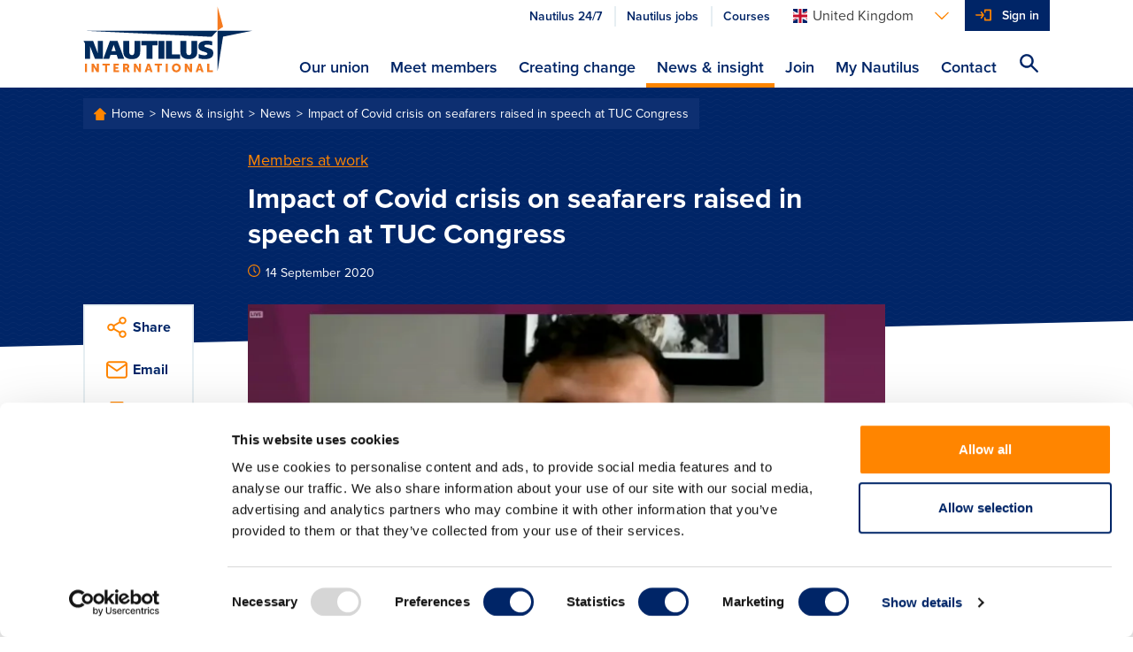

--- FILE ---
content_type: text/html; charset=utf-8
request_url: https://www.nautilusint.org/en/news-insight/news/impact-of-covid-crisis-on-seafarers-raised-in-speech-at-tuc-congress/
body_size: 10374
content:

<!DOCTYPE html>
<html lang="en">
<head>
    <title>Impact of Covid crisis on seafarers raised in speech at TUC Congress</title>
    <!-- Favicons-->
        <link rel="apple-touch-icon" sizes="180x180" href="/apple-touch-icon.png">
        <link rel="icon" type="image/png" sizes="32x32" href="/favicon-32x32.png">
        <link rel="icon" type="image/png" sizes="16x16" href="/favicon-16x16.png">

    <link rel="manifest" href="/manifest.json">
    <link rel="mask-icon" href="/safari-pinned-tab.svg" color="#ff8500">
    <meta name="msapplication-TileColor" content="#da532c">
    <meta name="theme-color" content="#ffffff">
    <!--https://blog.kissmetrics.com/open-graph-meta-tags/-->
    <meta property="og:title" content="Impact of Covid crisis on seafarers raised in speech at TUC Congress">
    <meta name="twitter:title" content="Impact of Covid crisis on seafarers raised in speech at TUC Congress">
    <meta name="title" content="Impact of Covid crisis on seafarers raised in speech at TUC Congress">
    <meta property="og:url" content="https://www.nautilusint.org/en/news-insight/news/impact-of-covid-crisis-on-seafarers-raised-in-speech-at-tuc-congress/">
    <meta name="twitter:card" content="summary">
    <meta name="twitter:url" content="https://www.nautilusint.org/en/news-insight/news/impact-of-covid-crisis-on-seafarers-raised-in-speech-at-tuc-congress/">

    <meta name="viewport" content="width=device-width, initial-scale=1.0" />
            <meta name="description" content="The plight of seafarers impacted by the response to Covid-19 was raised at the first ever digital TUC Congress in a speech by Nautilus International member, Harley Vardakis.">
            <meta property="og:description" content="The plight of seafarers impacted by the response to Covid-19 was raised at the first ever digital TUC Congress in a speech by Nautilus International member, Harley Vardakis.">
            <meta name="twitter:description" content="The plight of seafarers impacted by the response to Covid-19 was raised at the first ever digital TUC Congress in a speech by Nautilus International member, Harley Vardakis.">
        <!--default to website-->
        <meta property="og:type" content="website">
            <meta property="og:image" content="https://res.cloudinary.com/nautilus-international/image/upload/f_auto,q_auto,dpr_auto,c_fill,w_1200,h_627/v1600090760/harley_vardakis_tuc_congress.png">

    <!-- EPiServer Header Resources -->
    
    <!-- Main stylesheet -->
        <link rel="stylesheet" href="/Static/Nautilus/css/style.css?version=2026.1.12.2">
        <!-- Fastest webfont loading in the west :) -->
    <script>
        if (window.localStorage && window.localStorage._tk_cache) {
            document.documentElement.classList.add('wf-active');
            var script = document.createElement('script');
            script.innerHTML = localStorage._tk_cache + ";(function () {var timeout = setTimeout(function () {document.documentElement.classList.remove('wf-active');}, 300); Typekit.load({ async: false, active: function () { clearTimeout(timeout); }});})();";
            document.head.appendChild(script);
        }
        window._tk_onload = function () {
            var req = new XMLHttpRequest()
            req.addEventListener("load", function () {
                window.localStorage._tk_cache = this.responseText;
            });
            req.open("GET", "https://use.typekit.net/rmo8orz.js");
            req.send();
        };
    </script>
    <script async="" src="https://use.typekit.net/rmo8orz.js" onload="Typekit.load({ async: true, loading: window._tk_onload })"></script>

    
    <link href="https://www.nautilusint.org/en/news-insight/news/impact-of-covid-crisis-on-seafarers-raised-in-speech-at-tuc-congress/" rel="canonical" />
    

<!-- Google Tag Manager -->
<script>(function(w,d,s,l,i){w[l]=w[l]||[];w[l].push({'gtm.start':
new Date().getTime(),event:'gtm.js'});var f=d.getElementsByTagName(s)[0],
j=d.createElement(s),dl=l!='dataLayer'?'&l='+l:'';j.async=true;j.src=
'https://www.googletagmanager.com/gtm.js?id='+i+dl;f.parentNode.insertBefore(j,f);
})(window,document,'script','dataLayer','GTM-MMRZDKB');</script>
<!-- End Google Tag Manager --><script type="text/javascript">var appInsights=window.appInsights||function(config){function t(config){i[config]=function(){var t=arguments;i.queue.push(function(){i[config].apply(i,t)})}}var i={config:config},u=document,e=window,o="script",s="AuthenticatedUserContext",h="start",c="stop",l="Track",a=l+"Event",v=l+"Page",r,f;setTimeout(function(){var t=u.createElement(o);t.src=config.url||"https://js.monitor.azure.com/scripts/a/ai.0.js";u.getElementsByTagName(o)[0].parentNode.appendChild(t)});try{i.cookie=u.cookie}catch(y){}for(i.queue=[],r=["Event","Exception","Metric","PageView","Trace","Dependency"];r.length;)t("track"+r.pop());return t("set"+s),t("clear"+s),t(h+a),t(c+a),t(h+v),t(c+v),t("flush"),config.disableExceptionTracking||(r="onerror",t("_"+r),f=e[r],e[r]=function(config,t,u,e,o){var s=f&&f(config,t,u,e,o);return s!==!0&&i["_"+r](config,t,u,e,o),s}),i}({instrumentationKey:"9850a4d2-6157-4c9d-8e2a-b28c86d5aee0",sdkExtension:"a"});window.appInsights=appInsights;appInsights.queue&&appInsights.queue.length===0&&appInsights.trackPageView();</script></head>
<body data-cloudinary="nautilus-international" data-editmode="False" data-search="/en/search/AutoComplete">

<!-- Google Tag Manager (noscript) -->
<noscript><iframe src="https://www.googletagmanager.com/ns.html?id=GTM-MMRZDKB"
height="0" width="0" style="display:none;visibility:hidden"></iframe></noscript>
<!-- End Google Tag Manager (noscript) -->
        <!-- Current Version: 2026.1.12.2 -->
    
    



<header class="c-site-header">
    <a class="c-skip-links" href="#main-content">Skip to main content</a>
    <div class="o-container">
        <div class="o-layout">
            <div class="o-layout__item c-site-header__bar">
                <a class="c-site-header__logo" href="/en/" >
                            <img src="/Static/Nautilus/img/site-logo.svg" width="192" height="76" alt="Nautilus International Maritime Union" />
                </a>

                <div class="c-site-header__right">
                        <div class="c-site-header__actions">
                            <ul class="o-list-inline c-site-header__quicklinks js-site-header-quicklinks"></ul>



<div class="c-dropdown js-dropdown c-site-header__dropdown">

    <button class="c-dropdown__toggle js-dropdown-toggle c-dropdown__toggle--bare" id="languages-selector" aria-haspopup="true" aria-expanded="false" aria-label="Languages">
        <span class="u-sprite c-icon u-margin-right-tiny">
            <svg viewBox="0 0 1 1">
                <use xlink:href="/Static/Nautilus/img/icons.svg#icon-flag-en"></use>
            </svg>
        </span><span class="c-dropdown__toggle-text">United Kingdom</span><span class="u-sprite c-icon c-dropdown__toggle-icon">
            <svg viewBox="0 0 1 1">
                <use xlink:href="/Static/Nautilus/img/icons.svg#icon-chevron-down"></use>
            </svg>
        </span>
    </button>
    <ul class="c-dropdown__list js-dropdown-list" aria-labelledby="languages-selector">

            <li class="c-dropdown__item">

                <a class="c-dropdown__link" href="/en/ChangeLanguage/?languageId=en" data-qa="languageSelectorButton-en">

                    <span class="u-sprite c-icon u-margin-right-tiny">
                        <svg viewBox="0 0 1 1">
                            <use xlink:href="/Static/Nautilus/img/icons.svg#icon-flag-en"></use>
                        </svg>
                    </span>United Kingdom
                </a>
            </li>
            <li class="c-dropdown__item">

                <a class="c-dropdown__link" href="/en/ChangeLanguage/?languageId=nl" data-qa="languageSelectorButton-nl">

                    <span class="u-sprite c-icon u-margin-right-tiny">
                        <svg viewBox="0 0 1 1">
                            <use xlink:href="/Static/Nautilus/img/icons.svg#icon-flag-nl"></use>
                        </svg>
                    </span>Netherlands
                </a>
            </li>
            <li class="c-dropdown__item">

                <a class="c-dropdown__link" href="/en/ChangeLanguage/?languageId=de" data-qa="languageSelectorButton-ch">

                    <span class="u-sprite c-icon u-margin-right-tiny">
                        <svg viewBox="0 0 1 1">
                            <use xlink:href="/Static/Nautilus/img/icons.svg#icon-flag-ch"></use>
                        </svg>
                    </span>Switzerland
                </a>
            </li>
    </ul>
</div>


                            <button class="c-site-header__actions-item c-site-header__toggle-nav js-toggle-nav" aria-label="Toggle Navigation">
                                <span class="u-sprite c-icon">
                                    <svg viewBox="0 0 1 1">
                                        <use xmlns:xlink="http://www.w3.org/1999/xlink" xlink:href="/Static/Nautilus/img/icons.svg#icon-menu"></use>
                                    </svg>
                                </span>
                            </button>

                            <ul class="o-list-inline c-site-header__account-actions js-site-header-account-actions">
                                    <li class="c-primary-nav__item c-primary-nav__item--no-border js-user-account-action">
                                        <div class="c-primary-nav__actions u-bg-primary-blue">
                                            <a class="c-primary-nav__link c-primary-nav__link--login u-text-white" data-qa="headersigninbutton" href="/en/my-nautilus/sign-in/">Sign in</a>
                                        </div>
                                    </li>
                            </ul>
                        </div>


                    <div class="c-site-header__nav-container js-nav-container">
                        <nav class="c-primary-nav" role="navigation">
                            <ul class="o-list-bare c-primary-nav__list js-primary-nav-list">

                                <!-- Site navigation items -->

                                        <li class="c-primary-nav__item c-primary-nav__item--top ">
                                            <div class="c-primary-nav__actions">

                                                <a class="c-primary-nav__link c-primary-nav__link--top" href="/en/our-union/" accesskey="">
                                                    Our union
                                                </a>

                                                    <span class="u-sprite c-icon c-primary-nav__link-icon c-primary-nav__link-icon--after u-text-primary-orange js-subnav-toggle">
                                                        <svg viewBox="0 0 1 1">
                                                            <use xlink:href="/Static/Nautilus/img/icons.svg#icon-plus"></use>
                                                        </svg>
                                                    </span>
                                            </div>
                                                <div class="c-primary-nav__subnav">
                                                    <div class="o-container">
                                                        <div class="c-primary-nav__subnav-intro">
                                                            <p class="c-heading-charlie c-heading-swoosh u-text-white">Our union</p>
                                                            <p class="u-margin-bottom-none">Nautilus International is an independent, influential, global trade union and professional organisation, committed to delivering high quality, cost-effective services to members, and welfare support to necessitous seafarers, their dependants and other maritime professionals.</p>
                                                        </div>
                                                        <ul class="o-list-bare c-primary-nav__subnav-list">
                                                                    <li class="c-primary-nav__item c-primary-nav__subnav-item">
                                                                        <div class="c-primary-nav__actions">

                                                                            <a class="c-primary-nav__link c-primary-nav__subnav-link" href="/en/our-union/who-we-are/" accesskey="">
                                                                                Who we are
                                                                            </a>
                                                                        </div>
                                                                    </li>
                                                                    <li class="c-primary-nav__item c-primary-nav__subnav-item">
                                                                        <div class="c-primary-nav__actions">

                                                                            <a class="c-primary-nav__link c-primary-nav__subnav-link" href="/en/our-union/what-we-do/" accesskey="">
                                                                                What we do
                                                                            </a>
                                                                        </div>
                                                                    </li>
                                                                    <li class="c-primary-nav__item c-primary-nav__subnav-item">
                                                                        <div class="c-primary-nav__actions">

                                                                            <a class="c-primary-nav__link c-primary-nav__subnav-link" href="/en/our-union/where-we-work/" accesskey="">
                                                                                Where we work
                                                                            </a>
                                                                        </div>
                                                                    </li>
                                                        </ul>
                                                    </div>
                                                </div>
                                        </li>
                                        <li class="c-primary-nav__item c-primary-nav__item--top ">
                                            <div class="c-primary-nav__actions">

                                                <a class="c-primary-nav__link c-primary-nav__link--top" href="/en/meet-members/" accesskey="">
                                                    Meet members
                                                </a>

                                            </div>
                                        </li>
                                        <li class="c-primary-nav__item c-primary-nav__item--top ">
                                            <div class="c-primary-nav__actions">

                                                <a class="c-primary-nav__link c-primary-nav__link--top" href="/en/creating-change/" accesskey="">
                                                    Creating change
                                                </a>

                                                    <span class="u-sprite c-icon c-primary-nav__link-icon c-primary-nav__link-icon--after u-text-primary-orange js-subnav-toggle">
                                                        <svg viewBox="0 0 1 1">
                                                            <use xlink:href="/Static/Nautilus/img/icons.svg#icon-plus"></use>
                                                        </svg>
                                                    </span>
                                            </div>
                                                <div class="c-primary-nav__subnav">
                                                    <div class="o-container">
                                                        <div class="c-primary-nav__subnav-intro">
                                                            <p class="c-heading-charlie c-heading-swoosh u-text-white">Creating change</p>
                                                            <p class="u-margin-bottom-none">Nautilus works with members, the maritime community, national governments and international agencies to create change, which improves the lives of maritime professionals.</p>
                                                        </div>
                                                        <ul class="o-list-bare c-primary-nav__subnav-list">
                                                                    <li class="c-primary-nav__item c-primary-nav__subnav-item">
                                                                        <div class="c-primary-nav__actions">

                                                                            <a class="c-primary-nav__link c-primary-nav__subnav-link" href="/en/creating-change/campaigns/" accesskey="">
                                                                                Campaigns
                                                                            </a>
                                                                        </div>
                                                                    </li>
                                                                    <li class="c-primary-nav__item c-primary-nav__subnav-item">
                                                                        <div class="c-primary-nav__actions">

                                                                            <a class="c-primary-nav__link c-primary-nav__subnav-link" href="/en/creating-change/get-involved/" accesskey="">
                                                                                Get involved
                                                                            </a>
                                                                        </div>
                                                                    </li>
                                                                    <li class="c-primary-nav__item c-primary-nav__subnav-item">
                                                                        <div class="c-primary-nav__actions">

                                                                            <a class="c-primary-nav__link c-primary-nav__subnav-link" href="/en/creating-change/events/" accesskey="">
                                                                                Events
                                                                            </a>
                                                                        </div>
                                                                    </li>
                                                        </ul>
                                                    </div>
                                                </div>
                                        </li>
                                        <li class="c-primary-nav__item c-primary-nav__item--top is-active">
                                            <div class="c-primary-nav__actions">

                                                <a class="c-primary-nav__link c-primary-nav__link--top" href="/en/news-insight/" accesskey="">
                                                    News &amp; insight
                                                </a>

                                                    <span class="u-sprite c-icon c-primary-nav__link-icon c-primary-nav__link-icon--after u-text-primary-orange js-subnav-toggle">
                                                        <svg viewBox="0 0 1 1">
                                                            <use xlink:href="/Static/Nautilus/img/icons.svg#icon-plus"></use>
                                                        </svg>
                                                    </span>
                                            </div>
                                                <div class="c-primary-nav__subnav">
                                                    <div class="o-container">
                                                        <div class="c-primary-nav__subnav-intro">
                                                            <p class="c-heading-charlie c-heading-swoosh u-text-white">News &amp; insight</p>
                                                            <p class="u-margin-bottom-none">Keep up to date with everything happening at Nautilus and read our views on maritime issues.</p>
                                                        </div>
                                                        <ul class="o-list-bare c-primary-nav__subnav-list">
                                                                    <li class="c-primary-nav__item c-primary-nav__subnav-item">
                                                                        <div class="c-primary-nav__actions">

                                                                            <a class="c-primary-nav__link c-primary-nav__subnav-link" href="/en/news-insight/news/" accesskey="">
                                                                                News
                                                                            </a>
                                                                        </div>
                                                                    </li>
                                                                    <li class="c-primary-nav__item c-primary-nav__subnav-item">
                                                                        <div class="c-primary-nav__actions">

                                                                            <a class="c-primary-nav__link c-primary-nav__subnav-link" href="/en/news-insight/telegraph/" accesskey="">
                                                                                Telegraph
                                                                            </a>
                                                                        </div>
                                                                    </li>
                                                                    <li class="c-primary-nav__item c-primary-nav__subnav-item">
                                                                        <div class="c-primary-nav__actions">

                                                                            <a class="c-primary-nav__link c-primary-nav__subnav-link" href="/en/news-insight/resources/" accesskey="">
                                                                                Resources
                                                                            </a>
                                                                        </div>
                                                                    </li>
                                                                    <li class="c-primary-nav__item c-primary-nav__subnav-item">
                                                                        <div class="c-primary-nav__actions">

                                                                            <a class="c-primary-nav__link c-primary-nav__subnav-link" href="/en/news-insight/letters-to-the-editor/" accesskey="">
                                                                                Letters to the editor
                                                                            </a>
                                                                        </div>
                                                                    </li>
                                                                    <li class="c-primary-nav__item c-primary-nav__subnav-item">
                                                                        <div class="c-primary-nav__actions">

                                                                            <a class="c-primary-nav__link c-primary-nav__subnav-link" href="/en/news-insight/book-reviews/" accesskey="">
                                                                                Book reviews
                                                                            </a>
                                                                        </div>
                                                                    </li>
                                                                    <li class="c-primary-nav__item c-primary-nav__subnav-item">
                                                                        <div class="c-primary-nav__actions">

                                                                            <a class="c-primary-nav__link c-primary-nav__subnav-link" href="/en/news-insight/ships-of-the-past/" accesskey="">
                                                                                Ships of the past
                                                                            </a>
                                                                        </div>
                                                                    </li>
                                                                    <li class="c-primary-nav__item c-primary-nav__subnav-item">
                                                                        <div class="c-primary-nav__actions">

                                                                            <a class="c-primary-nav__link c-primary-nav__subnav-link" href="/en/news-insight/advertise-with-nautilus-international/" accesskey="">
                                                                                Advertise with Nautilus International
                                                                            </a>
                                                                        </div>
                                                                    </li>
                                                        </ul>
                                                    </div>
                                                </div>
                                        </li>
                                        <li class="c-primary-nav__item c-primary-nav__item--top ">
                                            <div class="c-primary-nav__actions">

                                                <a class="c-primary-nav__link c-primary-nav__link--top" href="/en/join/" accesskey="">
                                                    Join
                                                </a>

                                                    <span class="u-sprite c-icon c-primary-nav__link-icon c-primary-nav__link-icon--after u-text-primary-orange js-subnav-toggle">
                                                        <svg viewBox="0 0 1 1">
                                                            <use xlink:href="/Static/Nautilus/img/icons.svg#icon-plus"></use>
                                                        </svg>
                                                    </span>
                                            </div>
                                                <div class="c-primary-nav__subnav">
                                                    <div class="o-container">
                                                        <div class="c-primary-nav__subnav-intro">
                                                            <p class="c-heading-charlie c-heading-swoosh u-text-white">Join</p>
                                                            <p class="u-margin-bottom-none">If you are a maritime professional, we are the specialist trade union and professional organisation for you.</p>
                                                        </div>
                                                        <ul class="o-list-bare c-primary-nav__subnav-list">
                                                                    <li class="c-primary-nav__item c-primary-nav__subnav-item">
                                                                        <div class="c-primary-nav__actions">

                                                                            <a class="c-primary-nav__link c-primary-nav__subnav-link" href="/en/join/join-online/" accesskey="">
                                                                                Join online
                                                                            </a>
                                                                        </div>
                                                                    </li>
                                                                    <li class="c-primary-nav__item c-primary-nav__subnav-item">
                                                                        <div class="c-primary-nav__actions">

                                                                            <a class="c-primary-nav__link c-primary-nav__subnav-link" href="/en/join/why-join/" accesskey="">
                                                                                Why join?
                                                                            </a>
                                                                        </div>
                                                                    </li>
                                                        </ul>
                                                    </div>
                                                </div>
                                        </li>
                                        <li class="c-primary-nav__item c-primary-nav__item--top ">
                                            <div class="c-primary-nav__actions">

                                                <a class="c-primary-nav__link c-primary-nav__link--top" href="/en/my-nautilus/" accesskey="">
                                                    My Nautilus
                                                </a>

                                                    <span class="u-sprite c-icon c-primary-nav__link-icon c-primary-nav__link-icon--after u-text-primary-orange js-subnav-toggle">
                                                        <svg viewBox="0 0 1 1">
                                                            <use xlink:href="/Static/Nautilus/img/icons.svg#icon-plus"></use>
                                                        </svg>
                                                    </span>
                                            </div>
                                                <div class="c-primary-nav__subnav">
                                                    <div class="o-container">
                                                        <div class="c-primary-nav__subnav-intro">
                                                            <p class="c-heading-charlie c-heading-swoosh u-text-white">My Nautilus</p>
                                                            <p class="u-margin-bottom-none">Login to your member area to update your details, find your organiser and much more.</p>
                                                        </div>
                                                        <ul class="o-list-bare c-primary-nav__subnav-list">
                                                                    <li class="c-primary-nav__item c-primary-nav__subnav-item">
                                                                        <div class="c-primary-nav__actions">

                                                                            <a class="c-primary-nav__link c-primary-nav__subnav-link" href="/en/my-nautilus/uk-branch-conference/" accesskey="">
                                                                                UK Branch Conference
                                                                            </a>
                                                                        </div>
                                                                    </li>
                                                                    <li class="c-primary-nav__item c-primary-nav__subnav-item">
                                                                        <div class="c-primary-nav__actions">

                                                                            <a class="c-primary-nav__link c-primary-nav__subnav-link" href="/en/my-nautilus/support-at-work/" accesskey="">
                                                                                Support at work
                                                                            </a>
                                                                        </div>
                                                                    </li>
                                                                    <li class="c-primary-nav__item c-primary-nav__subnav-item">
                                                                        <div class="c-primary-nav__actions">

                                                                            <a class="c-primary-nav__link c-primary-nav__subnav-link" href="/en/my-nautilus/lay-reps/" accesskey="">
                                                                                Lay reps
                                                                            </a>
                                                                        </div>
                                                                    </li>
                                                                    <li class="c-primary-nav__item c-primary-nav__subnav-item">
                                                                        <div class="c-primary-nav__actions">

                                                                            <a class="c-primary-nav__link c-primary-nav__subnav-link" href="/en/my-nautilus/member-resources/" accesskey="">
                                                                                Member resources
                                                                            </a>
                                                                        </div>
                                                                    </li>
                                                                    <li class="c-primary-nav__item c-primary-nav__subnav-item">
                                                                        <div class="c-primary-nav__actions">

                                                                            <a class="c-primary-nav__link c-primary-nav__subnav-link" href="/en/my-nautilus/nautilus-elections/" accesskey="">
                                                                                Nautilus elections
                                                                            </a>
                                                                        </div>
                                                                    </li>
                                                                    <li class="c-primary-nav__item c-primary-nav__subnav-item">
                                                                        <div class="c-primary-nav__actions">

                                                                            <a class="c-primary-nav__link c-primary-nav__subnav-link" href="/en/my-nautilus/legal/" accesskey="">
                                                                                Legal
                                                                            </a>
                                                                        </div>
                                                                    </li>
                                                        </ul>
                                                    </div>
                                                </div>
                                        </li>
                                        <li class="c-primary-nav__item c-primary-nav__item--top ">
                                            <div class="c-primary-nav__actions">

                                                <a class="c-primary-nav__link c-primary-nav__link--top" href="/en/contact/" accesskey="">
                                                    Contact
                                                </a>

                                            </div>
                                        </li>

                                <li class="c-primary-nav__item js-navigation-quicklinks">
                                    <div class="c-primary-nav__actions">
                                            <a class="c-primary-nav__link c-primary-nav__link--half u-text-primary-blue"
                                               href="/link/2ddaf7270be4497f86b344cc0d93d885.aspx?epslanguage=en">
                                                Nautilus 24/7
                                            </a>
                                                                                    <a class="c-primary-nav__link c-primary-nav__link--half u-text-primary-blue"
                                               href="/link/70b11fc3d6ba4e68abc006ba07cb0b0c.aspx">
                                                Nautilus jobs
                                            </a>
                                                                                    <a class="c-primary-nav__link c-primary-nav__link--half u-text-primary-blue"
                                               href="/link/60c34de6839d4e5e9e02a8bc60b0115b.aspx">
                                                Courses
                                            </a>
                                    </div>
                                </li>

                            </ul>
                        </nav>
                    </div>

                    <button class="c-site-header__actions-item c-site-header__search js-toggle-search js-search-icon" aria-label="Search Website">
                        <span class="u-sprite c-icon">
                            <svg viewBox="0 0 1 1">
                                <use xmlns:xlink="http://www.w3.org/1999/xlink" xlink:href="/Static/Nautilus/img/icons.svg#icon-search"></use>
                            </svg>
                        </span>
                    </button>
                </div>

            </div>

        </div>
    </div>
</header>
<!-- Global search input field-->
<div class="c-site-search c-site-search--global js-global-search">
    <div class="o-container o-container--relative">
        <div class="o-layout">
            <div class="o-layout__item">
                <form class="js-site-search" id="" method="" action="/en/search/" autocomplete="off">
                    <input class="c-form-input c-form-input--invert c-form-input--global-search u-margin-bottom-none js-site-search-input" id="searchQuery" name="searchQuery" type="text" value="" />
                    <!-- Autocomplete results-->
                    <ul class="c-autocomplete c-autocomplete--global o-list-block js-site-search-autocomplete"></ul>
                </form>
            </div>
        </div>
    </div>
</div>

    <main class="site-content" id="main-content">
        



    <div class="c-page-header c-page-header--tilt c-page-header--overlap c-page-header--article">
        <div class="o-container">
            <div class="o-layout">

    <div class="o-layout__item">
        <div class="c-breadcrumbs">
                        <a class="c-breadcrumbs__link" href="/en/">
                            Home
                        </a>
                        <a class="c-breadcrumbs__link" href="/en/news-insight/">
                            News &amp; insight
                        </a>
                        <a class="c-breadcrumbs__link" href="/en/news-insight/news/">
                            News
                        </a>
                        <a class="c-breadcrumbs__link" href="/en/news-insight/news/impact-of-covid-crisis-on-seafarers-raised-in-speech-at-tuc-congress/">
                            Impact of Covid crisis on seafarers raised in speech at TUC Congress
                        </a>
        </div>
    </div>
                <div class="o-layout__item u-width-8-col@large u-push-2-col@large">
                    <span class="c-page-header__category" >
                        <a href="/en/news-insight/?topic=Members at work">Members at work</a>
                    </span>
                    <h1 class="c-page-header__title">Impact of Covid crisis on seafarers raised in speech at TUC Congress</h1>
                    <p class="c-text-smallprint">
                        <span class="u-sprite c-icon u-text-primary-orange u-margin-right-tiny">
                            <svg viewBox="0 0 1 1">
                                <use xlink:href="/Static/Nautilus/img/icons.svg#icon-clock"></use>
                            </svg>
                        </span>14 September 2020
                    </p>

                    

                </div>
            </div>
        </div>
    </div>

<div class="o-container o-container--relative">
    <div class="o-layout">
        <div class="o-layout__item u-width-10-col@large u-push-1-col@large u-width-8-col@x-large u-push-2-col@x-large">
                <figure class="c-featured-image">
                        <img class="c-featured-image__image" data-src="/globalassets/news-by-topic/harley_vardakis_tuc_congress.png" data-version="1600090760" alt="Image:Nautilus Champion Harley Vardakis addressed the digital TUC event" title="Nautilus Champion Harley Vardakis addressed the digital TUC event">
                    <figcaption class="c-featured-image__caption">Nautilus Champion Harley Vardakis addressed the digital TUC event</figcaption>
                </figure>
                <div class="c-content-area js-content-area">

                    <!DOCTYPE html>
<html>
<head>
<script type="text/javascript">var appInsights=window.appInsights||function(config){function t(config){i[config]=function(){var t=arguments;i.queue.push(function(){i[config].apply(i,t)})}}var i={config:config},u=document,e=window,o="script",s="AuthenticatedUserContext",h="start",c="stop",l="Track",a=l+"Event",v=l+"Page",r,f;setTimeout(function(){var t=u.createElement(o);t.src=config.url||"https://js.monitor.azure.com/scripts/a/ai.0.js";u.getElementsByTagName(o)[0].parentNode.appendChild(t)});try{i.cookie=u.cookie}catch(y){}for(i.queue=[],r=["Event","Exception","Metric","PageView","Trace","Dependency"];r.length;)t("track"+r.pop());return t("set"+s),t("clear"+s),t(h+a),t(c+a),t(h+v),t(c+v),t("flush"),config.disableExceptionTracking||(r="onerror",t("_"+r),f=e[r],e[r]=function(config,t,u,e,o){var s=f&&f(config,t,u,e,o);return s!==!0&&i["_"+r](config,t,u,e,o),s}),i}({instrumentationKey:"9850a4d2-6157-4c9d-8e2a-b28c86d5aee0",sdkExtension:"a"});window.appInsights=appInsights;appInsights.queue&&appInsights.queue.length===0&&appInsights.trackPageView();</script></head>
<body>
<p>The plight of seafarers impacted by the response to Covid-19 was raised at the first ever digital TUC Congress in a speech by Nautilus International member, Harley Vardakis, who warned that many maritime professionals and their families 'now face a triple whammy of no work, no financial support and an unbudgeted tax bill'.</p>
<p>The speech was part of a debate on the safety of working people on the frontline of Covid-19, during which delegates from across the trade union movement spoke of the ongoing impact of the virus on physical and mental health.</p>
<p>Mr Vardakis, a <a title="Meet members" href="/en/meet-members/">Nautilus Champion</a> began his speech by contrasting the lockdown measures experienced by the general public with the working life of a seafarer: 'During the Coronavirus pandemic, many people went into lockdown, their homes also became their workplace and they were unable to see family and friends for many months. Welcome to the life of a seafarer!'</p>
<p>He went on to raise the ongoing crew change crisis, by referring to his own situation: 'My three-month contract turned into a five-month contract while both my parents were at home with the virus. Seafarers work every day for up to 12 hours per day, and as much as we love our jobs, it can be extremely difficult when you believe you are going home to be told you are not'.</p>
<p>The ongoing crisis is estimated to have left 300,000 seafarers globally unable to return home, with a further 300,000 unable to relieve their colleagues and start earning wages again. 'The risk to safe working and mental health as a result of this is hopefully obvious,' Mr Vardakis added.</p>
<p>After describing the impact of the crisis on wellbeing, he set out the ongoing financial impact for many seafarers. A Nautilus survey of members revealed that up to 11,000 UK seafarers were at risk of missing out on the financial support offered to other workers because their employers do not operate UK PAYE for tax and national insurance purposes.</p>
<p>Many seafarers will also miss out on securing qualifying days for their Seafarers' Earning Deduction, which grants seafarers who have spent 183 days or more outside the UK the right to claim 100% tax exemption on their earnings.</p>
<p>Mr Vardakis concluded by calling on delegates and attendees to 'think back to their own time in lockdown and spare a thought for seafarers for whom this is our life every day. And to support those working to get our seafarers home'.</p>
</body>
</html>



                    

                    

                </div>



<div class="c-box c-follow-story js-follow-story">
    <h2 class="c-heading-charlie u-text-dark-grey">Follow this story</h2>
    <ul class="o-list-block c-follow-story__list">
        
            <!-- Follow the story item-->
            <li class="o-list-block__item c-follow-story__item">
                <span class="c-text-smallprint u-text-primary-orange">Nautilus news</span>                    
                <h3 class="c-follow-story__title">
                    <a class="c-follow-story__title-link" href="/en/news-insight/news/tuc-congress-takes-place-online-amidst-covid-restrictions/">TUC Congress takes place online amidst covid restrictions</a>
                </h3>
                <ul class="o-list-inline o-list-inline--narrow">
                    <li class="o-list-inline__item"><span class="c-text-smallprint u-text-medium-grey">News</span></li>
                    <li class="o-list-inline__item">
                        <span class="c-text-smallprint u-text-medium-grey">
                            <span class="u-sprite c-icon u-margin-right-tiny">
                                <svg viewBox="0 0 1 1">
                                    <use xmlns:xlink="http://www.w3.org/1999/xlink" xlink:href="/Static/Nautilus/img/icons.svg#icon-clock"></use>
                                </svg>
                            </span>15 September 2020
                        </span>
                    </li>
                </ul>
            </li>
            <!-- Follow the story item-->
            <li class="o-list-block__item c-follow-story__item">
                <span class="c-text-smallprint u-text-primary-orange">United Kingdom</span>                    
                <h3 class="c-follow-story__title">
                    <a class="c-follow-story__title-link" href="/en/news-insight/news/nautilus-member-questions-labour-leader-on-support-for-maritime-sector/">Nautilus member questions Labour leader on support for maritime sector</a>
                </h3>
                <ul class="o-list-inline o-list-inline--narrow">
                    <li class="o-list-inline__item"><span class="c-text-smallprint u-text-medium-grey">News</span></li>
                    <li class="o-list-inline__item">
                        <span class="c-text-smallprint u-text-medium-grey">
                            <span class="u-sprite c-icon u-margin-right-tiny">
                                <svg viewBox="0 0 1 1">
                                    <use xmlns:xlink="http://www.w3.org/1999/xlink" xlink:href="/Static/Nautilus/img/icons.svg#icon-clock"></use>
                                </svg>
                            </span>15 September 2020
                        </span>
                    </li>
                </ul>
            </li>
            <!-- Follow the story item-->
            <li class="o-list-block__item c-follow-story__item">
                <span class="c-text-smallprint u-text-primary-orange">Nautilus news</span>                    
                <h3 class="c-follow-story__title">
                    <a class="c-follow-story__title-link" href="/en/news-insight/news/nautilus-motion-calling-for-further-action-on-crew-change-passed-by-tuc/">Nautilus motion calling for further action on crew change passed by TUC</a>
                </h3>
                <ul class="o-list-inline o-list-inline--narrow">
                    <li class="o-list-inline__item"><span class="c-text-smallprint u-text-medium-grey">News</span></li>
                    <li class="o-list-inline__item">
                        <span class="c-text-smallprint u-text-medium-grey">
                            <span class="u-sprite c-icon u-margin-right-tiny">
                                <svg viewBox="0 0 1 1">
                                    <use xmlns:xlink="http://www.w3.org/1999/xlink" xlink:href="/Static/Nautilus/img/icons.svg#icon-clock"></use>
                                </svg>
                            </span>15 September 2020
                        </span>
                    </li>
                </ul>
            </li>
            <!-- Follow the story item-->
            <li class="o-list-block__item c-follow-story__item">
                <span class="c-text-smallprint u-text-primary-orange">Nautilus news</span>                    
                <h3 class="c-follow-story__title">
                    <a class="c-follow-story__title-link" href="/en/news-insight/news/tuc-backs-nautilus-call-for-fair-pay/">TUC backs Nautilus call for fair pay</a>
                </h3>
                <ul class="o-list-inline o-list-inline--narrow">
                    <li class="o-list-inline__item"><span class="c-text-smallprint u-text-medium-grey">News</span></li>
                    <li class="o-list-inline__item">
                        <span class="c-text-smallprint u-text-medium-grey">
                            <span class="u-sprite c-icon u-margin-right-tiny">
                                <svg viewBox="0 0 1 1">
                                    <use xmlns:xlink="http://www.w3.org/1999/xlink" xlink:href="/Static/Nautilus/img/icons.svg#icon-clock"></use>
                                </svg>
                            </span>14 September 2020
                        </span>
                    </li>
                </ul>
            </li>
            <!-- Follow the story item-->
            <li class="o-list-block__item c-follow-story__item">
                <span class="c-text-smallprint u-text-primary-orange">United Kingdom</span>                    
                <h3 class="c-follow-story__title">
                    <a class="c-follow-story__title-link" href="/en/news-insight/news/minimum-wage-must-rise-as-planned-warns-tuc-general-secretary/">Minimum wage must rise as planned, warns TUC General Secretary</a>
                </h3>
                <ul class="o-list-inline o-list-inline--narrow">
                    <li class="o-list-inline__item"><span class="c-text-smallprint u-text-medium-grey">News</span></li>
                    <li class="o-list-inline__item">
                        <span class="c-text-smallprint u-text-medium-grey">
                            <span class="u-sprite c-icon u-margin-right-tiny">
                                <svg viewBox="0 0 1 1">
                                    <use xmlns:xlink="http://www.w3.org/1999/xlink" xlink:href="/Static/Nautilus/img/icons.svg#icon-clock"></use>
                                </svg>
                            </span>14 September 2020
                        </span>
                    </li>
                </ul>
            </li>
            <!-- Follow the story item-->
            <li class="o-list-block__item c-follow-story__item">
                <span class="c-text-smallprint u-text-primary-orange">United Kingdom</span>                    
                <h3 class="c-follow-story__title">
                    <a class="c-follow-story__title-link" href="/en/news-insight/news/mark-dickinson-returns-to-tuc-governing-body/">Nautilus General Secretary re-elected to TUC governing body</a>
                </h3>
                <ul class="o-list-inline o-list-inline--narrow">
                    <li class="o-list-inline__item"><span class="c-text-smallprint u-text-medium-grey">News</span></li>
                    <li class="o-list-inline__item">
                        <span class="c-text-smallprint u-text-medium-grey">
                            <span class="u-sprite c-icon u-margin-right-tiny">
                                <svg viewBox="0 0 1 1">
                                    <use xmlns:xlink="http://www.w3.org/1999/xlink" xlink:href="/Static/Nautilus/img/icons.svg#icon-clock"></use>
                                </svg>
                            </span>14 September 2020
                        </span>
                    </li>
                </ul>
            </li>
            <!-- Follow the story item-->
            <li class="o-list-block__item c-follow-story__item is-active">
                <span class="c-text-smallprint u-text-primary-orange">Members at work</span>                    
                <h3 class="c-follow-story__title">
                    <a class="c-follow-story__title-link" href="/en/news-insight/news/impact-of-covid-crisis-on-seafarers-raised-in-speech-at-tuc-congress/">Impact of Covid crisis on seafarers raised in speech at TUC Congress</a>
                </h3>
                <ul class="o-list-inline o-list-inline--narrow">
                    <li class="o-list-inline__item"><span class="c-text-smallprint u-text-medium-grey">News</span></li>
                    <li class="o-list-inline__item">
                        <span class="c-text-smallprint u-text-medium-grey">
                            <span class="u-sprite c-icon u-margin-right-tiny">
                                <svg viewBox="0 0 1 1">
                                    <use xmlns:xlink="http://www.w3.org/1999/xlink" xlink:href="/Static/Nautilus/img/icons.svg#icon-clock"></use>
                                </svg>
                            </span>14 September 2020
                        </span>
                    </li>
                </ul>
            </li>
    </ul>
</div>



<div class="c-share c-share--full@small">
    <div class="c-share__item js-accordion-section">
        <a class="c-share__link js-accordion-trigger" href="#">
            <span class="u-sprite c-icon c-share__icon">
                <svg viewBox="0 0 1 1">
                    <use xlink:href="/Static/Nautilus/img/icons.svg#icon-share"></use>
                </svg>
            </span><span class="c-share__label">Share</span>
        </a>
        <div class="c-share__body js-accordion-content">
            <a class="c-share__link" href="http://www.facebook.com/sharer.php?u=https://www.nautilusint.org/en/news-insight/news/impact-of-covid-crisis-on-seafarers-raised-in-speech-at-tuc-congress/" target="_blank" rel="noopener noreferrer">
                <span class="u-sprite c-icon c-share__icon">
                    <svg viewBox="0 0 1 1">
                        <use xlink:href="/Static/Nautilus/img/icons.svg#icon-facebook"></use>
                    </svg>
                </span>
            </a>
            <a class="c-share__link" href="https://twitter.com/share?url=https://www.nautilusint.org/en/news-insight/news/impact-of-covid-crisis-on-seafarers-raised-in-speech-at-tuc-congress/" target="_blank" rel="noopener noreferrer">
                <span class="u-sprite c-icon c-share__icon">
                    <svg viewBox="0 0 1 1">
                        <use xlink:href="/Static/Nautilus/img/icons.svg#icon-twitter"></use>
                    </svg>
                </span>
            </a>
            <a class="c-share__link" href="https://www.linkedin.com/sharing/share-offsite/?url=https://www.nautilusint.org/en/news-insight/news/impact-of-covid-crisis-on-seafarers-raised-in-speech-at-tuc-congress/" target="_blank" rel="noopener noreferrer">
                <span class="u-sprite c-icon c-share__icon">
                    <svg viewBox="0 0 1 1">
                        <use xlink:href="/Static/Nautilus/img/icons.svg#icon-linkedin"></use>
                    </svg>
                </span>
            </a>
        </div>
    </div>
    <div class="c-share__item">
        <a class="c-share__link" href="mailto:?Subject=Impact of Covid crisis on seafarers raised in speech at TUC Congress&amp;Body=https://www.nautilusint.org/en/news-insight/news/impact-of-covid-crisis-on-seafarers-raised-in-speech-at-tuc-congress/">
            <span class="u-sprite c-icon c-share__icon">
                <svg viewBox="0 0 1 1">
                    <use xlink:href="/Static/Nautilus/img/icons.svg#icon-mail"></use>
                </svg>
            </span><span class="c-share__label">Email</span>
        </a>
    </div>
    <div class="c-share__item">
        <a class="c-share__link" href="javascript:window.print()">
            <span class="u-sprite c-icon c-share__icon">
                <svg viewBox="0 0 1 1">
                    <use xlink:href="/Static/Nautilus/img/icons.svg#icon-print"></use>
                </svg>
            </span><span class="c-share__label">Print</span>
        </a>
    </div>
</div>

            <hr>
                <p class="c-heading-echo u-text-medium-grey u-margin-bottom-small">Tags</p>
                <ul class="o-list-inline" >
                                <li class="o-list-inline__item"><a class="c-label c-label--tag" href="/en/news-insight/?tag=coronavirus">coronavirus</a></li>
                                <li class="o-list-inline__item"><a class="c-label c-label--tag" href="/en/news-insight/?tag=crewing">crewing</a></li>
                                <li class="o-list-inline__item"><a class="c-label c-label--tag" href="/en/news-insight/?tag=merchant navy">merchant navy</a></li>
                                <li class="o-list-inline__item"><a class="c-label c-label--tag" href="/en/news-insight/?tag=nautilus champions">nautilus champions</a></li>
                                <li class="o-list-inline__item"><a class="c-label c-label--tag" href="/en/news-insight/?tag=nautilus council">nautilus council</a></li>
                                <li class="o-list-inline__item"><a class="c-label c-label--tag" href="/en/news-insight/?tag=seafarers">seafarers</a></li>
                </ul>
        </div>
    </div>
</div>
    <section class="u-bg-light-blue u-padding-top u-padding-bottom">
        <div class="o-container">
            <div class="o-layout">
                <div class="o-layout__item">
                    <h2 class="c-heading-charlie u-text-primary-blue u-text-center">More articles</h2>
                </div>
            </div>
            <div class="o-layout o-layout--flex">

<a class="c-card u-margin-bottom o-layout__item u-width-4-col@medium u-width-4-col@medium" href="/en/news-insight/news/tuc-backs-nautilus-call-for-fair-pay/" data-epi-block-id="10146" 
    >
    <div class="c-card__image" data-src="/globalassets/news-by-topic/members-at-work/officer_with_binoculars_stcw_survey_news.jpg" data-version="1561385559">
    </div>
    <div class="c-card__body">
            <span class="c-text-smallprint u-text-primary-orange">Nautilus news</span>
        <h3 class="c-card__title">TUC backs Nautilus call for fair pay</h3>
        <ul class="o-list-inline o-list-inline--narrow c-card__meta">
            <li class="o-list-inline__item"><span class="c-text-smallprint u-text-medium-grey">News</span></li>
            <li class="o-list-inline__item">
                <span class="c-text-smallprint u-text-medium-grey">                    
                    <span class="u-sprite c-icon u-margin-right-tiny">
                        <svg viewBox="0 0 1 1">
                            <use xlink:href="/Static/Nautilus/img/icons.svg#icon-clock"></use>
                        </svg>
                    </span>
                    14 September 2020
                </span>
            </li>
        </ul>
    </div>
</a>


<a class="c-card u-margin-bottom o-layout__item u-width-4-col@medium u-width-4-col@medium" href="/en/news-insight/news/minimum-wage-must-rise-as-planned-warns-tuc-general-secretary/" data-epi-block-id="10142" 
    >
    <div class="c-card__image" data-src="/globalassets/news-by-topic/frances_ogrady_tuc_digital_congress.png" data-version="1600098696">
    </div>
    <div class="c-card__body">
            <span class="c-text-smallprint u-text-primary-orange">United Kingdom</span>
        <h3 class="c-card__title">Minimum wage must rise as planned, warns TUC General Secretary</h3>
        <ul class="o-list-inline o-list-inline--narrow c-card__meta">
            <li class="o-list-inline__item"><span class="c-text-smallprint u-text-medium-grey">News</span></li>
            <li class="o-list-inline__item">
                <span class="c-text-smallprint u-text-medium-grey">                    
                    <span class="u-sprite c-icon u-margin-right-tiny">
                        <svg viewBox="0 0 1 1">
                            <use xlink:href="/Static/Nautilus/img/icons.svg#icon-clock"></use>
                        </svg>
                    </span>
                    14 September 2020
                </span>
            </li>
        </ul>
    </div>
</a>


<a class="c-card u-margin-bottom o-layout__item u-width-4-col@medium u-width-4-col@medium" href="/en/news-insight/news/mark-dickinson-returns-to-tuc-governing-body/" data-epi-block-id="10140" 
    >
    <div class="c-card__image" data-src="/globalassets/news-by-topic/nautilus-news/mark_dickinson_profile_ukbranch_2018_web_news.jpg" data-version="1584459255">
    </div>
    <div class="c-card__body">
            <span class="c-text-smallprint u-text-primary-orange">United Kingdom</span>
        <h3 class="c-card__title">Nautilus General Secretary re-elected to TUC governing body</h3>
        <ul class="o-list-inline o-list-inline--narrow c-card__meta">
            <li class="o-list-inline__item"><span class="c-text-smallprint u-text-medium-grey">News</span></li>
            <li class="o-list-inline__item">
                <span class="c-text-smallprint u-text-medium-grey">                    
                    <span class="u-sprite c-icon u-margin-right-tiny">
                        <svg viewBox="0 0 1 1">
                            <use xlink:href="/Static/Nautilus/img/icons.svg#icon-clock"></use>
                        </svg>
                    </span>
                    14 September 2020
                </span>
            </li>
        </ul>
    </div>
</a>


<a class="c-card u-margin-bottom o-layout__item u-width-4-col@medium u-width-4-col@medium" href="/en/news-insight/news/new-maritime-minister-commits-to-tackling-crew-change-crisis/" data-epi-block-id="10123" 
    >
    <div class="c-card__image" data-src="/globalassets/news-by-topic/robert_courts_transport_committee_september_2020.png" data-version="1599837703">
    </div>
    <div class="c-card__body">
            <span class="c-text-smallprint u-text-primary-orange">Government</span>
        <h3 class="c-card__title">New maritime minister commits to tackling crew change crisis</h3>
        <ul class="o-list-inline o-list-inline--narrow c-card__meta">
            <li class="o-list-inline__item"><span class="c-text-smallprint u-text-medium-grey">News</span></li>
            <li class="o-list-inline__item">
                <span class="c-text-smallprint u-text-medium-grey">                    
                    <span class="u-sprite c-icon u-margin-right-tiny">
                        <svg viewBox="0 0 1 1">
                            <use xlink:href="/Static/Nautilus/img/icons.svg#icon-clock"></use>
                        </svg>
                    </span>
                    11 September 2020
                </span>
            </li>
        </ul>
    </div>
</a>


<a class="c-card u-margin-bottom o-layout__item u-width-4-col@medium u-width-4-col@medium" href="/en/news-insight/news/maritime-uk-bid-seeks-government-investment-of-1bn/" data-epi-block-id="10121" 
    >
    <div class="c-card__image" data-src="/globalassets/news-by-topic/maritime_uk_spending_review_2020.png" data-version="1599835489">
    </div>
    <div class="c-card__body">
            <span class="c-text-smallprint u-text-primary-orange">Environment</span>
        <h3 class="c-card__title">Maritime UK bid seeks government investment of &#163;1bn</h3>
        <ul class="o-list-inline o-list-inline--narrow c-card__meta">
            <li class="o-list-inline__item"><span class="c-text-smallprint u-text-medium-grey">News</span></li>
            <li class="o-list-inline__item">
                <span class="c-text-smallprint u-text-medium-grey">                    
                    <span class="u-sprite c-icon u-margin-right-tiny">
                        <svg viewBox="0 0 1 1">
                            <use xlink:href="/Static/Nautilus/img/icons.svg#icon-clock"></use>
                        </svg>
                    </span>
                    11 September 2020
                </span>
            </li>
        </ul>
    </div>
</a>


<a class="c-card u-margin-bottom o-layout__item u-width-4-col@medium u-width-4-col@medium" href="/en/news-insight/news/pando-brings-fourth-ship-back-to-dover-calais-route/" data-epi-block-id="10119" 
    >
    <div class="c-card__image" data-src="/globalassets/news-by-topic/members-at-work/pride-of-canterbury-news.jpg" data-version="1599835346">
    </div>
    <div class="c-card__body">
            <span class="c-text-smallprint u-text-primary-orange">Industrial</span>
        <h3 class="c-card__title">P&amp;O brings fourth ship back to Dover-Calais route</h3>
        <ul class="o-list-inline o-list-inline--narrow c-card__meta">
            <li class="o-list-inline__item"><span class="c-text-smallprint u-text-medium-grey">News</span></li>
            <li class="o-list-inline__item">
                <span class="c-text-smallprint u-text-medium-grey">                    
                    <span class="u-sprite c-icon u-margin-right-tiny">
                        <svg viewBox="0 0 1 1">
                            <use xlink:href="/Static/Nautilus/img/icons.svg#icon-clock"></use>
                        </svg>
                    </span>
                    11 September 2020
                </span>
            </li>
        </ul>
    </div>
</a>
</div>
        </div>
    </section>

    </main>




    <div class="c-cta u-text-center u-bg-secondary-blue u-bg-pattern">
        <div class="o-container">
            <h2 class="c-heading-charlie u-text-white u-fill-container u-margin-bottom">Become a Nautilus member today</h2>
            <div class="o-layout">
                <div class="o-layout__item u-width-5-col@medium u-push-1-col@medium u-width-4-col@large u-push-2-col@large">
                    <a class="c-button c-button--primary c-button--full u-margin-bottom-small" href="/en/join/join-online/">
                        Join<span class="u-sprite c-icon">
                            <svg viewBox="0 0 1 1" >
                                <use xlink:href="/Static/Nautilus/img/icons.svg#icon-chevron-right"></use>
                            </svg>
                        </span>
                    </a>
                </div>
                <div class="o-layout__item u-width-5-col@medium u-width-4-col@large">
                    <a class="c-button c-button--secondary-invert c-button--full u-margin-bottom-small" href="/en/join/why-join-old/">
                        Find out more<span class="u-sprite c-icon">
                            <svg viewBox="0 0 1 1" >
                                <use xlink:href="/Static/Nautilus/img/icons.svg#icon-chevron-right"></use>
                            </svg>
                        </span>
                    </a>
                </div>
            </div>
        </div>
    </div>
<footer class="c-site-footer">
    <div class="o-container o-container--relative">


<div class="o-layout">
    <!--Footer Links-->
    <div class="o-layout__item u-width-12-col@medium u-push-1-col@medium u-margin-left-reset@large"">
        <div class="o-layout u-relative">
            <div class="o-layout__item u-width-6-of-12-col@large" >
                <h2 class="c-heading-delta c-heading-swoosh c-site-footer__headline">Wherever you are, so are we</h2>
                <!--Social Links-->
                <div class="c-social-media c-site-footer__social-media">
                    <a class="c-social-media__item" href="https://www.facebook.com/Nautilusint/" target="_blank" rel="noopener noreferrer" aria-label="Facebook" >
                        <span class="u-sprite c-icon">
                            <svg viewBox="0 0 1 1">
                                <use xlink:href="/Static/Nautilus/img/icons.svg#icon-facebook"></use>
                            </svg>
                        </span>
                    </a><a class="c-social-media__item" href="https://twitter.com/nautilusint" target="_blank" rel="noopener noreferrer" aria-label="Twitter" >
                        <span class="u-sprite c-icon">
                            <svg viewBox="0 0 1 1">
                                <use xlink:href="/Static/Nautilus/img/icons.svg#icon-twitter"></use>
                            </svg>
                        </span>
                    </a><a class="c-social-media__item" href="https://www.youtube.com/user/nautilusint" target="_blank" rel="noopener noreferrer" aria-label="YouTube" >
                        <span class="u-sprite c-icon">
                            <svg viewBox="0 0 1 1">
                                <use xlink:href="/Static/Nautilus/img/icons.svg#icon-youtube"></use>
                            </svg>
                        </span>
                    </a><a class="c-social-media__item" href="https://www.linkedin.com/groups/5133007/profile" target="_blank" rel="noopener noreferrer" aria-label="LinkedIn" >
                        <span class="u-sprite c-icon">
                            <svg viewBox="0 0 1 1">
                                <use xlink:href="/Static/Nautilus/img/icons.svg#icon-linkedin"></use>
                            </svg>
                        </span>
                    </a>
                        <a class="c-social-media__item" href="https://www.instagram.com/nautilusint/?hl=en" target="_blank" rel="noopener noreferrer" aria-label="Instagram" >
                            <span class="u-sprite c-icon">
                                <svg viewBox="0 0 1 1">
                                    <use xlink:href="/Static/Nautilus/img/icons.svg#icon-instagram"></use>
                                </svg>
                            </span>
                        </a>
                                            <a class="c-social-media__item" href="https://www.tiktok.com/@nautilusint" target="_blank" rel="noopener noreferrer" aria-label="TikTok" >
                            <span class="u-sprite c-icon">
                                <svg viewBox="0 0 1 1">
                                    <use xlink:href="/Static/Nautilus/img/icons.svg#icon-tiktok"></use>
                                </svg>
                            </span>
                        </a>
                    <a class="c-social-media__item" href="/en/news-rss/" target="_blank" aria-label="RSS Feed">
                        <span class="u-sprite c-icon">
                            <svg viewBox="0 0 1 1">
                                <use xlink:href="/Static/Nautilus/img/icons.svg#icon-rss"></use>
                            </svg>
                        </span>
                    </a>
                </div>
            </div>
            <div class="o-layout__item u-width-5-of-12-col@medium u-width-3-of-12-col@large">
                <h3 class="c-text-lead u-text-white u-margin-bottom-tiny">About Nautilus International</h3>
                <ul class="o-list-bare c-site-footer__list" >
                            <li class="c-site-footer__list-item"><a class="c-link-bare" href="/en/our-union/" accesskey="">Who we are</a></li>
                            <li class="c-site-footer__list-item"><a class="c-link-bare" href="/en/our-union/who-we-are/rules/" accesskey="">Rules</a></li>
                            <li class="c-site-footer__list-item"><a class="c-link-bare" href="/en/our-union/who-we-are/regulations/" accesskey="">Regulations</a></li>
                            <li class="c-site-footer__list-item"><a class="c-link-bare" href="/en/our-union/who-we-are/governance-structure/" accesskey="">Governance structure</a></li>
                </ul>
            </div>
            <div class="o-layout__item u-width-5-of-12-col@medium u-width-3-of-12-col@large">
                <!--Contact Us section -->
                <h3 class="c-text-lead u-text-white u-margin-bottom-tiny">Contact us</h3>
                <ul class="o-list-bare" >
                            <li class="c-text-smallprint u-text-primary-orange">
                                <strong>Email us</strong>
                            </li>
                            <li>

                                <strong><a class="c-link-bare" href="mailto:enquiries@nautilusint.org">enquiries@nautilusint.org</a></strong>
                            </li>
                            <li class="c-text-smallprint u-text-primary-orange">
                                <strong>Tel (UK head office)</strong>
                            </li>
                            <li>

                                <strong><a class="c-link-bare" href="tel:00442089896677">+44 (0)20 8989 6677</a></strong>
                            </li>
                </ul>
            </div>            
        </div>
    </div>
</div>

    <div class="o-layout">
        <div class="o-layout__item">
            <div class="c-site-footer__logos">
                    <a class="c-site-footer__logo" href="https://www.plsa.co.uk/Policy-and-Research/Topics/Pension-Quality-Mark" target="_blank" rel="noopener">
                        <img data-src="/globalassets/logos/pension_quality_mark_logo_mono_rgb_x140.jpg" data-version="1750156638">
                    </a>
                    <a class="c-site-footer__logo" href="https://www.investorsinpeople.com/" target="_blank" rel="noopener">
                        <img data-src="/globalassets/logos/invest-in-people-gold-r-white.jpg" data-version="1750153437">
                    </a>
            </div>
        </div>
    </div>
    </div>


    <!--needed for all views-->
    <div class="o-container">
        <div class="c-site-footer__lower">
            <div class="o-layout o-layout--flex">
                <!--Lower footer links-->
                <div class="o-layout__item u-width-10-col@medium u-push-1-col@medium u-width-8-col@x-large u-margin-left-reset@x-large">
                    <ul class="o-list-inline o-list-inline--narrow u-margin-bottom-none" >
                                <li class="o-list-inline__item c-text-smallprint"><a class="c-link-bare" href="/en/our-union/who-we-are/privacy/">Privacy</a></li>
                                <li class="o-list-inline__item c-text-smallprint"><a class="c-link-bare" href="/en/our-union/who-we-are/website-terms-and-conditions/">Website terms and conditions</a></li>
                                <li class="o-list-inline__item c-text-smallprint"><a class="c-link-bare" href="/en/our-union/who-we-are/web-accessibility/">Web accessibility</a></li>
                                <li class="o-list-inline__item c-text-smallprint"><a class="c-link-bare" href="/en/sitemap/">Sitemap</a></li>
                    </ul>
                </div>
                <div class="o-layout__item u-width-10-col@medium u-push-1-col@medium u-width-4-col@x-large u-margin-left-reset@x-large">
                    <ul class="o-list-inline o-list-inline--narrow u-margin-bottom-none">
                            <li class="o-list-inline__item c-text-smallprint"> © Nautilus International 2026 All rights reserved</li>

                    </ul>
                </div>
            </div>
        </div>
    </div>
</footer>

    <script defer src="https://cdnjs.cloudflare.com/polyfill/v3/polyfill.min.js?features=default%2Cfetch%2CPromise%2CArray.prototype.find"></script>
    <script defer src="/Static/Nautilus/js/app.js?version=2026.1.12.2"></script>
    <script type="text/javascript" src="https://dl.episerver.net/13.6.1/epi-util/find.js"></script>
<script type="text/javascript">
if(typeof FindApi === 'function'){var api = new FindApi();api.setApplicationUrl('/');api.setServiceApiBaseUrl('/find_v2/');api.processEventFromCurrentUri();api.bindWindowEvents();api.bindAClickEvent();api.sendBufferedEvents();}
</script>

</body>
</html>
